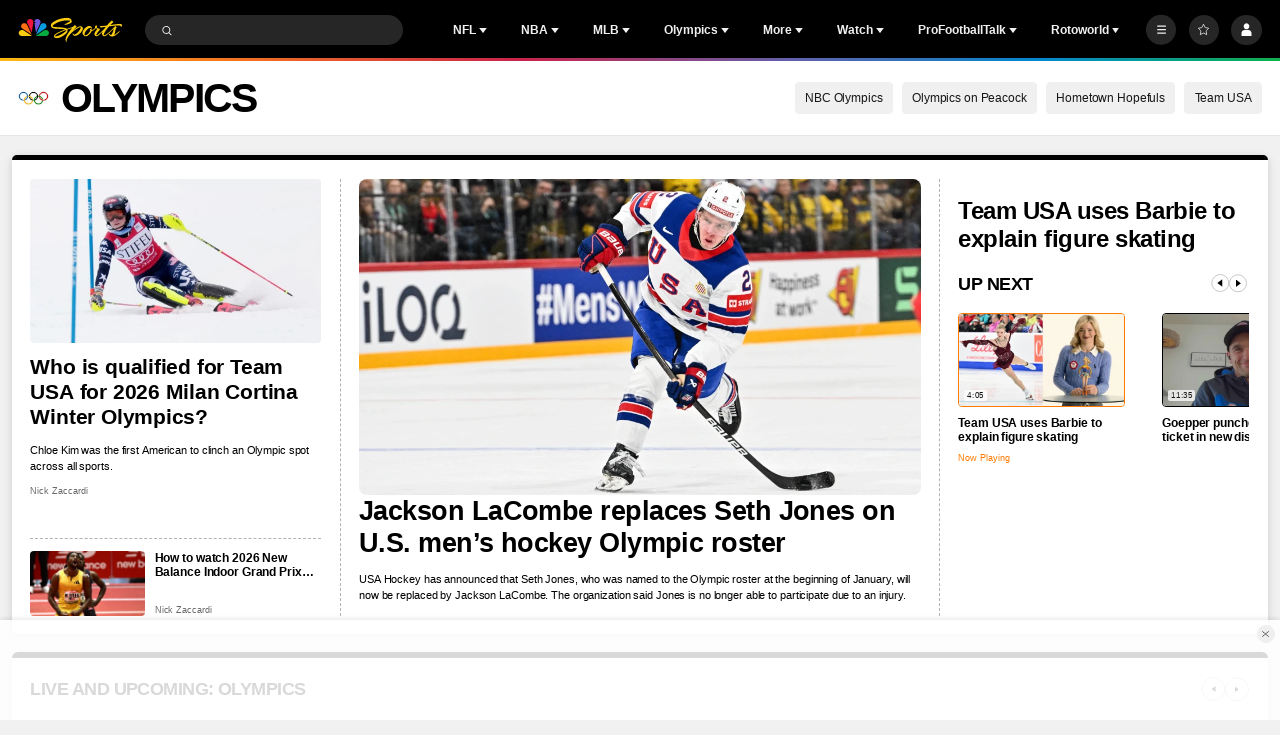

--- FILE ---
content_type: image/svg+xml
request_url: https://nbcsports.brightspotcdn.com/fa/11/33eececf46fb810d58a8e0d31463/nbc-color-reverse-stacked.svg
body_size: 3292
content:
<svg width="100" height="100" viewBox="0 0 100 100" fill="none" xmlns="http://www.w3.org/2000/svg">
<rect width="100" height="100" fill="black"/>
<path fill-rule="evenodd" clip-rule="evenodd" d="M18.973 60.4144H23.6917L33.4061 73.4239V60.4144H37.8284V80.5307H33.1099L23.3957 67.4923V80.5307H18.973V60.4144Z" fill="white"/>
<path fill-rule="evenodd" clip-rule="evenodd" d="M56.0794 74.1978C56.0794 72.2678 54.4706 71.7669 52.9041 71.7669H46.0785V76.5713H53.0656C54.3397 76.5713 56.0794 76.1278 56.0794 74.1978ZM46.0785 64.1882V67.993H52.9746C54.1126 67.993 55.3629 67.5189 55.3629 66.1033C55.3629 64.6875 54.388 64.1882 52.8131 64.1882H46.0785ZM60.6234 74.1978C60.6234 79.671 56.2409 80.5307 53.5016 80.5307H41.8089V60.4143H53.4911C57.0737 60.4143 59.9357 62.4489 59.9357 66.26C59.9357 68.1465 58.6069 69.1877 57.5966 69.7008C59.2582 70.5354 60.6234 71.7669 60.6234 74.1978Z" fill="white"/>
<path fill-rule="evenodd" clip-rule="evenodd" d="M80.6005 73.9972L80.4868 73.8641L80.3379 73.6898C78.3501 75.3852 77.0856 76.3446 74.2166 76.3446L74.0955 76.3442C70.1503 76.3442 67.7082 73.2813 67.7082 70.4439C67.7082 67.1904 70.5852 64.5435 74.1205 64.5435C76.9681 64.5693 78.4744 66.098 79.1983 66.8327L79.3114 66.9468L79.3928 66.866V66.8662L79.4061 66.8528L79.4739 66.7851L79.5974 66.6614H79.5976L82.6351 63.6239C82.2625 63.2512 79.4257 59.8698 74.1532 59.8698C68.0779 59.8698 63.0347 64.4835 63.0059 70.4153C63.0059 76.1749 67.8487 81.0177 74.0957 81.0463C78.7952 81.0463 81.1737 79.1264 83.38 77.2353L80.6005 73.9972Z" fill="white"/>
<path fill-rule="evenodd" clip-rule="evenodd" d="M60.0404 15.1984C55.1902 14.0995 50.7036 17.7026 51.2032 22.6459H51.2084H54.3498C54.3498 22.6459 55.8162 22.6305 56.2439 23.5729C56.2439 23.5729 51.5937 25.2567 51.9621 27.99L54.8565 48.097L64.9889 24.9563C66.5362 21.4434 64.8083 16.2622 60.0404 15.1984Z" fill="#6E55DC"/>
<path fill-rule="evenodd" clip-rule="evenodd" d="M15.3716 46.022C13.8185 51.2369 17.2972 55.5823 22.7612 55.5823H46.1695L26.423 42.4221C21.3958 39.0649 16.4257 42.4861 15.3716 46.022Z" fill="#FCCC12"/>
<mask id="mask0_0_13110" style="mask-type:luminance" maskUnits="userSpaceOnUse" x="34" y="15" width="15" height="34">
<path fill-rule="evenodd" clip-rule="evenodd" d="M34.4598 15H48.8384V48.0971H34.4598V15Z" fill="white"/>
</mask>
<g mask="url(#mask0_0_13110)">
<path fill-rule="evenodd" clip-rule="evenodd" d="M48.7611 22.9658C49.4928 17.8588 44.9142 14.0757 39.9597 15.1983C35.1918 16.2623 33.4639 21.4433 35.0112 24.9562L45.1436 48.0971L48.7611 22.9658Z" fill="#EF1541"/>
</g>
<path fill-rule="evenodd" clip-rule="evenodd" d="M44.3332 51.8925L34.6114 29.7334C32.3348 24.5959 26.3072 23.9585 22.9764 26.9696C20.6336 29.0939 18.8117 34.8768 24.055 38.3776L44.3332 51.8925Z" fill="#FF7112"/>
<mask id="mask1_0_13110" style="mask-type:luminance" maskUnits="userSpaceOnUse" x="53" y="41" width="32" height="15">
<path fill-rule="evenodd" clip-rule="evenodd" d="M53.8307 41.049H85V55.5823H53.8307V41.049Z" fill="white"/>
</mask>
<g mask="url(#mask1_0_13110)">
<path fill-rule="evenodd" clip-rule="evenodd" d="M53.8307 55.5823L73.5772 42.4221C78.6041 39.0649 83.5744 42.4861 84.6285 46.022C86.1816 51.2369 82.7028 55.5823 77.2387 55.5823H53.8307Z" fill="#05AC3F"/>
</g>
<path fill-rule="evenodd" clip-rule="evenodd" d="M55.6668 51.8925L65.3887 29.7334C67.6653 24.5959 73.6929 23.9585 77.0237 26.9696C79.3665 29.0939 81.1884 34.8768 75.9451 38.3776L55.6668 51.8925Z" fill="#069DE0"/>
</svg>
